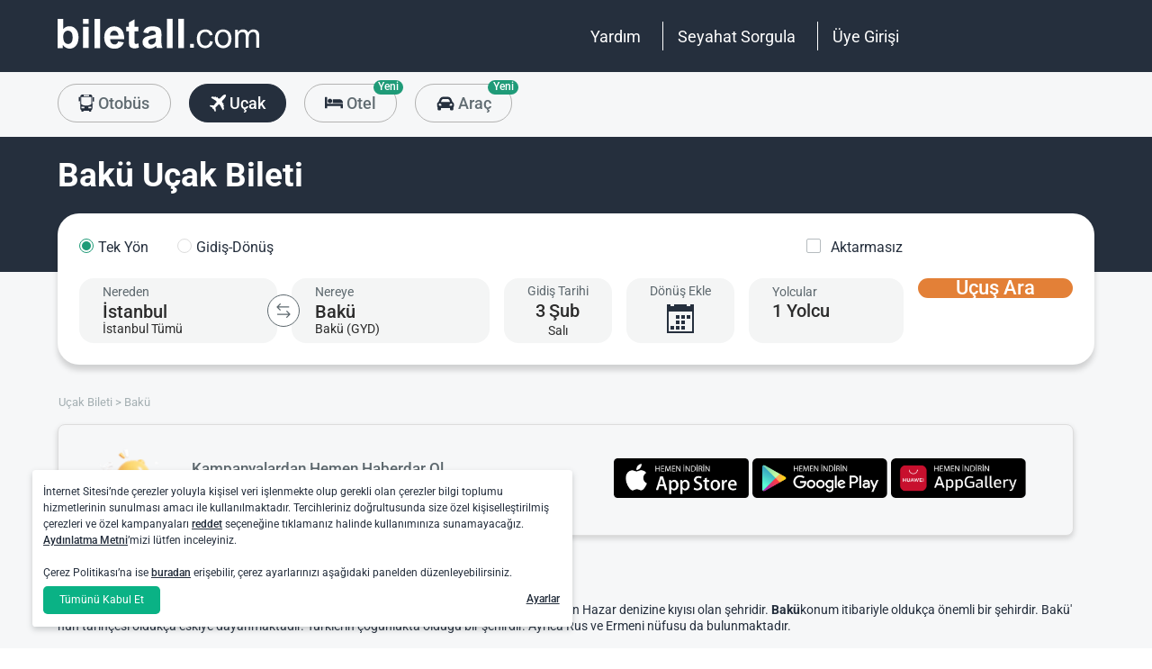

--- FILE ---
content_type: text/javascript
request_url: https://www.biletall.com/Mobile/dist/pages/seo-flight-location.js?20260130005405
body_size: 2658
content:
!function(){"use strict";var e,t={96301:function(e,t,n){n(51629),n(26099),n(23500),n(54597);var o=n(48705),i=n(64661),r=n(15104),a=n(18309);(0,r.A)(function(){var e=a.A.bottomTable;e&&Array.isArray(e.data)&&e.data.forEach(function(e){var t=e.currency||e.Currency;t&&(e.currency=o.A.get(t))});var t={templateId:"seo-bottom-table-template",containerId:"seo-bottom-table-info",model:e};e&&e.data&&(0,i.A)(t)})},30230:function(e,t,n){n(26099),n(38781),n(54597),n(46330);var o=n(49287),i=(n(64661),n(15104)),r=(n(96301),n(87989)),a=n(2865);n(2008),n(62062);function l(e,t,n,o){var i=this;i.item=e,i.text=t,i.value=n,i.display=o}l.fromItems=function(e,t){return e.filter(function(e){return e}).map(function(e){return new l(e,t.text(e),t.value(e),t.display(e))})},l.prototype.serialize=function(e,t,n){var o=this,i={};return i[e||"text"]=o.text,i[t||"id"]=o.value,i[n||"display"]=o.display,i};var s=n(71787),u=n(24516),c=n.n(u);(0,i.A)(function(){var e=document.getElementsByTagName("head")[0],t=document.createElement("style");t.setAttribute("type","text/css"),"home-flight"!==ob.page.name&&"home-sea"!==ob.page.name&&(t.styleSheet?t.styleSheet.cssText=c():t.appendChild(document.createTextNode(c())),e.appendChild(t))});var d=s.U;n(51629),n(34782),n(23500);!function(){var e=document.querySelector("#main #faq-container");if(e){var t=e.querySelectorAll(".question"),n=[].slice.call(t);n&&n.forEach(function(e){e.addEventListener("click",o)})}function o(){var e=this.closest(".question-group");e.classList.contains("open")?(e.classList.add("collapsed"),e.classList.remove("open")):(e.classList.add("open"),e.classList.remove("collapsed"))}}();n(78459),n(27495),n(25440);function f(){document.querySelectorAll(".js-carousel").forEach(function(e){if(e.classList.contains("tns-slider"))return!1;var t={container:e,mouseDrag:!0,items:1,gutter:0,edgePadding:0,autoplay:!1,speed:800,autoHeight:!1,controls:ob.isDesktop,nav:ob.isMobile,loop:!1,rewind:!1,swipeAngle:!1,preventScrollOnTouch:"auto",autoWidth:!1,controlsText:["",""]},n=e.closest(".js-carousel-container");if("auto"==e.getAttribute("data-visible-item")?t.autoWidth=!0:t.items=parseFloat(e.getAttribute("data-visible-item").replace(",",".")),e.querySelectorAll(".js-carousel-item").length>t.items){var o=d(t),i=n.querySelector(".js-carousel-prev-btn"),r=n.querySelector(".js-carousel-next-btn");null!=i&&(i.onclick=function(){o.goTo("prev")}),null!=r&&(r.onclick=function(){o.goTo("next")}),o.play(),i&&r&&o.events.on("indexChanged",function(e){1==e.displayIndex?i.setAttribute("disabled",""):i.removeAttribute("disabled"),e.displayIndex+(e.items-1)==e.slideCount?r.setAttribute("disabled",""):r.removeAttribute("disabled")})}})}(0,i.A)(function(){(0,o.A)({type:"flight"}),f(),ob.isMobile&&function(){var e=document.querySelector(".js-blog-post-convert-dom-area");if(!e)return!1;var t=[];e.querySelectorAll(".cover-card").forEach(function(e){t.push(e)}),e.innerHTML=null,e.classList.add("js-carousel"),e.closest(".box-group").classList.add("js-carousel-container"),e.setAttribute("data-visible-item","1.2"),t.forEach(function(t){var n=document.createElement("div");n.classList.add("col"),n.classList.add("js-carousel-item"),n.appendChild(t),e.appendChild(n)}),setTimeout(function(){f()})}(),(0,r.A)(".seo-routes .scroll").on("click",function(e){var t,n=(0,r.A)(this).data("origin-id"),o=(0,r.A)(this).data("origin-name"),i=(0,r.A)(this).data("destination-id"),s=(0,r.A)(this).data("destination-name"),u=(0,r.A)("#destination")[0].item;t=null!=u.value?u.value.toString():u.id.toString();var c={display:o,id:n,text:o},d=new l(c,o,n,o),f={display:s,id:i,text:s},p=new l(f,s,i,s);t===n.toString()?((0,r.A)("#destination")[0].xtag.data.items=[f],(0,r.A)("#destination")[0].xtag.data.buckets=[p],(0,r.A)("#destination")[0].item={id:i,text:s},(0,a.A)(function(){(0,r.A)("#origin")[0].xtag.data.items=[c],(0,r.A)("#origin")[0].xtag.data.buckets=[d],(0,r.A)("#origin")[0].item={id:n,text:o}})):((0,r.A)("#origin")[0].xtag.data.items=[c],(0,r.A)("#origin")[0].xtag.data.buckets=[d],(0,r.A)("#origin")[0].item={id:n,text:o},(0,a.A)(function(){(0,r.A)("#destination")[0].xtag.data.items=[f],(0,r.A)("#destination")[0].xtag.data.buckets=[p],(0,r.A)("#destination")[0].item={id:i,text:s}})),(0,a.A)(function(){(0,r.A)("#departure")[0].xtag.updating=!1,e.originalEvent.isTrusted&&(0,r.A)("#departure")[0].show()}),e.originalEvent.isTrusted&&(0,r.A)("html, body").animate({scrollTop:150},500)}),function(){var e=document.querySelectorAll(".car-list__item"),t={container:".car-list__slider",mouseDrag:!0,items:5,gutter:20,edgePadding:0,autoplay:!1,speed:800,autoHeight:!1,controls:!1,nav:!1,loop:!1,rewind:!0,swipeAngle:!1,preventScrollOnTouch:"auto"};ob.isDesktop&&(t.mouseDrag=!1);ob.isMobile&&(t.items=2.2,t.gutter=10);if(e.length>0){var n=d(t),o=document.querySelector(".tns-slider-prev"),i=document.querySelector(".tns-slider-next");null!=o&&o.addEventListener("click",function(){n.goTo("prev")}),null!=i&&i.addEventListener("click",function(){n.goTo("next")}),n.play()}}(),function(){var e=document.querySelectorAll(".hotel-item"),t={container:".hotel-list-wrapper",mouseDrag:!0,items:5,gutter:20,edgePadding:0,autoplay:!1,speed:800,autoHeight:!1,controls:!1,nav:!1,loop:!1,rewind:!0,swipeAngle:!1,preventScrollOnTouch:"auto"};ob.isDesktop&&(t.mouseDrag=!1);ob.isMobile&&(t.items=2.3,t.gutter=0);if(e.length>0){var n=d(t),o=document.querySelector(".tns-slider-prev-hotel"),i=document.querySelector(".tns-slider-next-hotel");null!=o&&o.addEventListener("click",function(){n.goTo("prev")}),null!=i&&i.addEventListener("click",function(){n.goTo("next")}),n.play()}}()})},64661:function(e,t,n){n.d(t,{A:function(){return r}});n(54597);var o=n(87989),i=n(95860);function r(e){!function(e){var t=document.getElementById(e.templateId);if(null!=t){if(null!=document.getElementById(e.containerId)){var n=i.A.template((0,o.A)("#"+e.templateId).html());(0,o.A)("#"+e.containerId).append(n(e.model))}else console.log("Container for seo could not be found!")}else console.log("Template for seo could not be found!")}(e)}}},n={};function o(e){var i=n[e];if(void 0!==i)return i.exports;var r=n[e]={id:e,loaded:!1,exports:{}};return t[e].call(r.exports,r,r.exports,o),r.loaded=!0,r.exports}o.m=t,e=[],o.O=function(t,n,i,r){if(!n){var a=1/0;for(c=0;c<e.length;c++){n=e[c][0],i=e[c][1],r=e[c][2];for(var l=!0,s=0;s<n.length;s++)(!1&r||a>=r)&&Object.keys(o.O).every(function(e){return o.O[e](n[s])})?n.splice(s--,1):(l=!1,r<a&&(a=r));if(l){e.splice(c--,1);var u=i();void 0!==u&&(t=u)}}return t}r=r||0;for(var c=e.length;c>0&&e[c-1][2]>r;c--)e[c]=e[c-1];e[c]=[n,i,r]},o.n=function(e){var t=e&&e.__esModule?function(){return e.default}:function(){return e};return o.d(t,{a:t}),t},o.d=function(e,t){for(var n in t)o.o(t,n)&&!o.o(e,n)&&Object.defineProperty(e,n,{enumerable:!0,get:t[n]})},o.g=function(){if("object"==typeof globalThis)return globalThis;try{return this||new Function("return this")()}catch(e){if("object"==typeof window)return window}}(),o.o=function(e,t){return Object.prototype.hasOwnProperty.call(e,t)},o.nmd=function(e){return e.paths=[],e.children||(e.children=[]),e},o.j=2031,function(){var e={2031:0,9969:0};o.O.j=function(t){return 0===e[t]};var t=function(t,n){var i,r,a=n[0],l=n[1],s=n[2],u=0;if(a.some(function(t){return 0!==e[t]})){for(i in l)o.o(l,i)&&(o.m[i]=l[i]);if(s)var c=s(o)}for(t&&t(n);u<a.length;u++)r=a[u],o.o(e,r)&&e[r]&&e[r][0](),e[r]=0;return o.O(c)},n=self.webpackChunkobilet_web=self.webpackChunkobilet_web||[];n.forEach(t.bind(null,0)),n.push=t.bind(null,n.push.bind(n))}();var i=o.O(void 0,[2076],function(){return o(30230)});i=o.O(i)}();